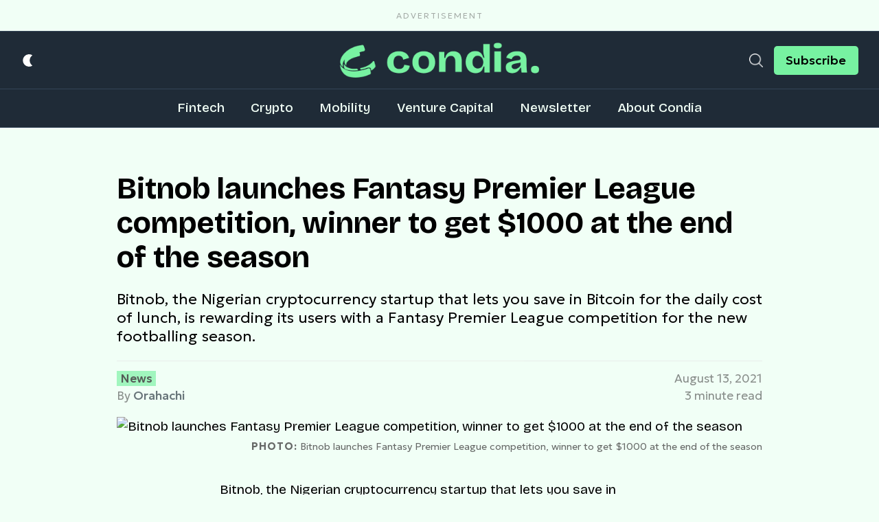

--- FILE ---
content_type: text/html; charset=utf-8
request_url: https://www.google.com/recaptcha/api2/aframe
body_size: 267
content:
<!DOCTYPE HTML><html><head><meta http-equiv="content-type" content="text/html; charset=UTF-8"></head><body><script nonce="NX2phw166ONoOvDENKJ1Tg">/** Anti-fraud and anti-abuse applications only. See google.com/recaptcha */ try{var clients={'sodar':'https://pagead2.googlesyndication.com/pagead/sodar?'};window.addEventListener("message",function(a){try{if(a.source===window.parent){var b=JSON.parse(a.data);var c=clients[b['id']];if(c){var d=document.createElement('img');d.src=c+b['params']+'&rc='+(localStorage.getItem("rc::a")?sessionStorage.getItem("rc::b"):"");window.document.body.appendChild(d);sessionStorage.setItem("rc::e",parseInt(sessionStorage.getItem("rc::e")||0)+1);localStorage.setItem("rc::h",'1768547891841');}}}catch(b){}});window.parent.postMessage("_grecaptcha_ready", "*");}catch(b){}</script></body></html>